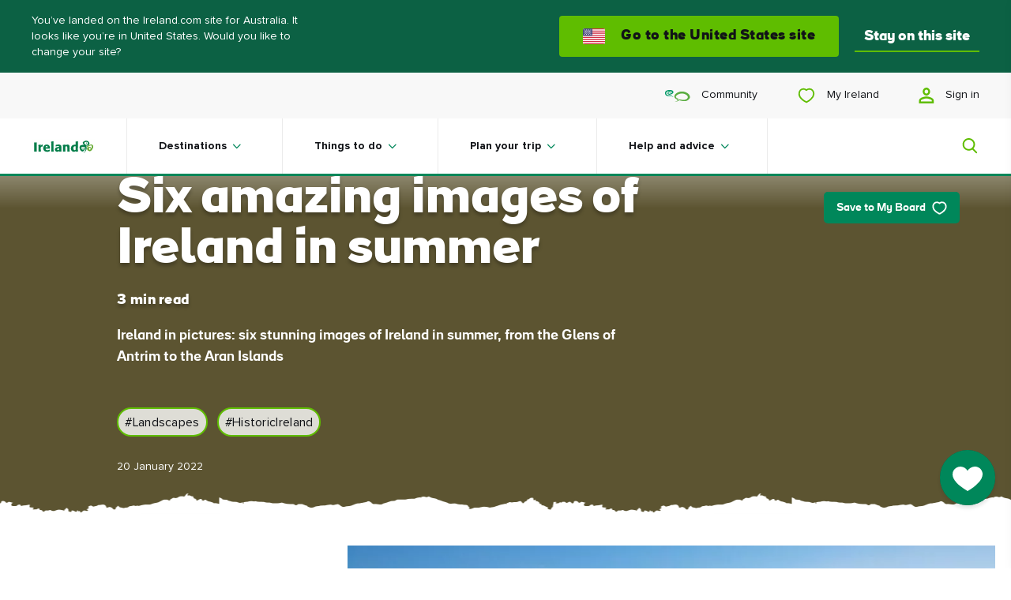

--- FILE ---
content_type: application/x-javascript
request_url: https://www.ireland.com/js/patterns/03-components-hero--hero-standard-hero-standard-Ic_3hbWD.js
body_size: 397
content:
import{m as o}from"./03-components-hero-carousel-hero-D06HdFll.js";import"../core/configuration-breakpoints-MiGl3bue.js";import"../core/utils-loader-Dzd8nJ41.js";import"./01-principles-utils-sum-BcC_sOGJ.js";import"./03-components-media--image-image-DG2N7rom.js";import"../chunks/vendor-gsap-CmHovgg8.js";import"../chunks/vendor-common-CIepTDFy.js";import"../chunks/vendor-plyr-24p14gX5.js";import"../core/polyfills-passive-handler-BgGvMtM1.js";import"../core/global-modules-r2gExg3K.js";import"./03-components-collections-carousel-B5cEEA7m.js";import"./03-components-forms--share-board-modal-share-board-modal-D8c5pFLg.js";import"../chunks/vendor-mobx-9yDe-0NG.js";import"../chunks/vendor-flickity-BmjQ50wV.js";export{o as default};


--- FILE ---
content_type: application/x-javascript
request_url: https://www.ireland.com/js/patterns/03-components-collections--useful-links-useful-links-DbrZoOLV.js
body_size: 397
content:
import{I as o}from"./03-components-collections-carousel-B5cEEA7m.js";import"../core/utils-loader-Dzd8nJ41.js";import"../core/polyfills-passive-handler-BgGvMtM1.js";import"../core/global-modules-r2gExg3K.js";import"../core/configuration-breakpoints-MiGl3bue.js";import"./03-components-media--image-image-DG2N7rom.js";import"../chunks/vendor-gsap-CmHovgg8.js";import"../chunks/vendor-common-CIepTDFy.js";import"../chunks/vendor-plyr-24p14gX5.js";import"./01-principles-utils-sum-BcC_sOGJ.js";import"../chunks/vendor-mobx-9yDe-0NG.js";import"./03-components-forms--share-board-modal-share-board-modal-D8c5pFLg.js";import"../chunks/vendor-flickity-BmjQ50wV.js";import"./03-components-hero-carousel-hero-D06HdFll.js";export{o as default};


--- FILE ---
content_type: application/x-javascript
request_url: https://www.ireland.com/js/patterns/03-components-collections--cards-card-D1BxrZ7a.js
body_size: 414
content:
import{C as o,i as r}from"./03-components-collections-carousel-B5cEEA7m.js";import"../core/utils-loader-Dzd8nJ41.js";import"./03-components-media--image-image-DG2N7rom.js";import"../core/configuration-breakpoints-MiGl3bue.js";import"../core/polyfills-passive-handler-BgGvMtM1.js";import"../core/global-modules-r2gExg3K.js";import"./01-principles-utils-sum-BcC_sOGJ.js";import"../chunks/vendor-mobx-9yDe-0NG.js";import"../chunks/vendor-gsap-CmHovgg8.js";import"../chunks/vendor-common-CIepTDFy.js";import"./03-components-forms--share-board-modal-share-board-modal-D8c5pFLg.js";import"../chunks/vendor-plyr-24p14gX5.js";import"../chunks/vendor-flickity-BmjQ50wV.js";import"./03-components-hero-carousel-hero-D06HdFll.js";export{o as Card,r as default};
